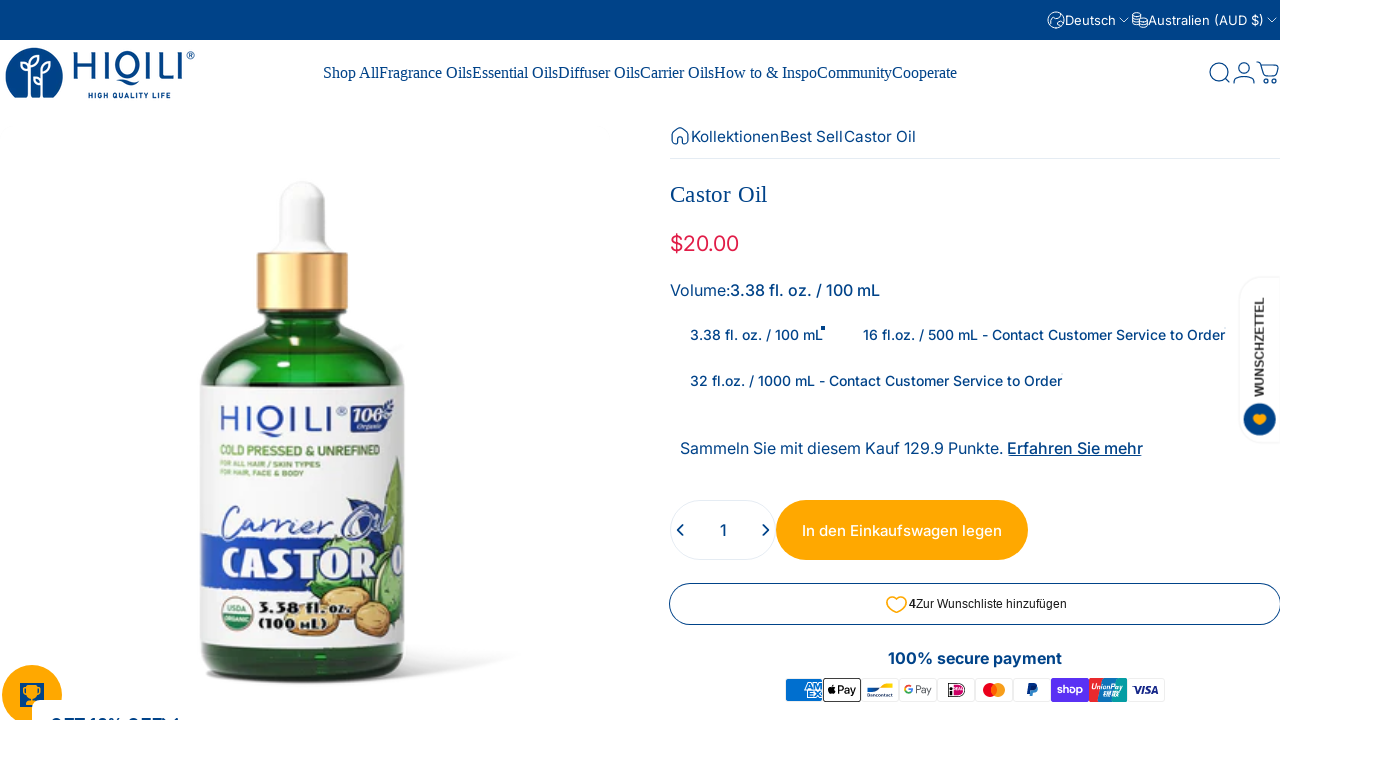

--- FILE ---
content_type: text/css
request_url: https://hiqili.com/cdn/shop/t/33/assets/blog-custom.css?v=77715897619102412021765533446
body_size: 2313
content:
*{margin:0;padding:0;box-sizing:border-box}.blog-container{--primary-blue: #2980b9;--dark-blue: #004389;--light-blue: #e8f4fc;--accent: #3498db;--text: #333;--shadow: 0 4px 12px rgba(0, 0, 0, .1);line-height:1.6;color:var(--text);background-color:#fff;padding:20px 0}.reversed-link.icon-with-text .link-text,.link,.rte a:not(.button,.reversed-link),#shopify-pc__banner__banner__body-policy-link,#shopify-pc__banner__btn-manage-prefs span{background:none}.blog-container .eo-container{max-width:1100px;margin:0 auto;padding:0 15px;display:grid;grid-template-columns:1fr;gap:40px}.blog-container .eo-header{text-align:center;margin-bottom:40px;padding:20px 0;border-bottom:1px solid #eee;grid-column:1 / -1}.blog-container .eo-title{color:var(--dark-blue);font-size:2.2rem;margin-bottom:15px;line-height:1.3}.blog-container .eo-meta{color:#666;font-size:.9rem;margin-bottom:20px}.blog-container .eo-section img{max-width:100%;height:auto;display:block;margin:20px auto;border-radius:8px;box-shadow:var(--shadow);transition:transform .3s ease}.blog-container .eo-section img:hover{transform:scale(1.02)}.image-caption{text-align:center;font-size:.9rem;color:#666;margin-top:-15px;margin-bottom:20px}.blog-container .eo-toc-mobile{background-color:#fff;border-radius:8px;margin:0 auto 30px;border-left:4px solid var(--accent);box-shadow:var(--shadow);overflow:hidden;position:relative;z-index:50;width:100%;max-width:100%}.blog-container .toc-mobile-header{padding:15px 20px;cursor:pointer;display:flex;justify-content:space-between;align-items:center;-webkit-user-select:none;user-select:none;position:relative;z-index:1;width:100%}.blog-container .toc-mobile-header h2{color:var(--dark-blue);margin:0;padding:0;font-size:1.3rem;white-space:nowrap;overflow:hidden;text-overflow:ellipsis;flex-grow:1}.blog-container .toc-toggle{transition:transform .3s ease;color:var(--dark-blue);font-size:1.5rem;flex-shrink:0;margin-left:10px;width:24px;text-align:center}.blog-container .toc-toggle.open{transform:rotate(180deg)}.blog-container .toc-mobile-content{padding:0 20px;max-height:0;overflow:hidden;transition:max-height .5s ease,padding .5s ease;position:relative;width:100%}.blog-container .toc-mobile-content.open{padding:15px 20px 20px;max-height:400px;overflow-y:auto}.blog-container .toc-mobile-content:before{content:"";position:absolute;left:10px;top:20px;bottom:20px;width:3px;background-color:var(--light-blue);border-radius:2px;opacity:0;transition:opacity .3s ease}.blog-container .toc-mobile-content.open:before{opacity:1}.blog-container .eo-toc-mobile ul{padding-left:20px;list-style-type:none;margin:0}.blog-container .eo-toc-mobile li{margin-bottom:10px;position:relative;padding-bottom:12px}.blog-container .eo-toc-mobile li:last-child{padding-bottom:0}.blog-container .eo-toc-mobile a{color:var(--dark-blue);text-decoration:none;font-weight:500;transition:color .3s;position:relative;display:inline-block;padding-bottom:5px}.blog-container .eo-toc-mobile a:after{content:"";position:absolute;left:0;bottom:-3px;width:100%;height:1.5px;background-color:var(--dark-blue);transform:scaleX(.9);transform-origin:left center;transition:transform .3s ease}.blog-container .eo-toc-mobile a:hover{color:var(--primary-blue)}.blog-container .eo-toc-mobile a:hover:after{transform:scaleX(1);background-color:var(--primary-blue)}.blog-container .eo-toc-desktop{position:sticky;top:120px;width:240px;background:#fff;border-radius:8px;padding:15px;box-shadow:var(--shadow);border-left:4px solid var(--accent);align-self:start;display:none}.blog-container .eo-toc-desktop h2{color:var(--dark-blue);margin-top:0;margin-bottom:15px;padding-bottom:10px;border-bottom:1px solid #eee;font-size:1.3rem}.blog-container .eo-toc-desktop ul{padding-left:15px;list-style:none}.blog-container .eo-toc-desktop li{margin-bottom:8px;padding:6px 0;border-bottom:1px solid #f0f0f0}.blog-container .eo-toc-desktop li:last-child{border-bottom:none}.blog-container .eo-toc-desktop a{color:var(--text);text-decoration:none;font-size:.95rem;transition:color .3s}.blog-container .eo-toc-desktop a:hover,.blog-container .eo-toc-desktop a.active{color:var(--primary-blue);font-weight:600}.blog-container .eo-content{background-color:#fff;border-radius:8px;padding:30px;box-shadow:var(--shadow);width:100%;margin:0 auto;overflow-x:hidden;position:relative}.blog-container .eo-content p,.blog-container .eo-content li{overflow-wrap:break-word;word-wrap:break-word;-webkit-hyphens:auto;hyphens:auto}.blog-container .eo-section{margin-bottom:40px;padding-bottom:20px;border-bottom:1px dashed #eee}.blog-container .eo-section:last-child{border-bottom:none}.blog-container .eo-section h2{color:var(--dark-blue);margin-top:0;margin-bottom:20px;padding-bottom:10px;border-bottom:2px solid var(--light-blue);font-size:1.6rem}.blog-container .highlight{background-color:var(--light-blue);padding:15px;border-left:4px solid var(--accent);margin:20px 0;border-radius:4px}.benefits-cards{display:grid;grid-template-columns:repeat(auto-fill,minmax(280px,1fr));gap:20px;margin:30px 0}.benefit-card{background-color:#f9f9f9;border-radius:8px;padding:20px;box-shadow:var(--shadow);transition:transform .3s ease;border-top:3px solid var(--accent)}.benefit-card:hover{transform:translateY(-5px)}.benefit-card h3{color:var(--dark-blue);margin-top:0;margin-bottom:15px;font-size:1.2rem}.application-cards{display:grid;grid-template-columns:repeat(auto-fill,minmax(300px,1fr));gap:20px;margin:30px 0}.application-card{background-color:#fdfdfd;border-radius:8px;padding:20px;box-shadow:var(--shadow);transition:transform .3s ease;border-left:3px solid var(--primary-blue)}.application-card:hover{transform:translateY(-5px)}.application-card h3{color:var(--dark-blue);margin-top:0;margin-bottom:15px;font-size:1.15rem}.precaution-card{background-color:#fff8f0;border-radius:8px;padding:25px;box-shadow:var(--shadow);margin:30px 0;border-left:4px solid #ff9500}.precaution-card h3{color:#d35400;margin-top:0;margin-bottom:15px;font-size:1.3rem}.precaution-list{padding-left:20px;margin:15px 0}.precaution-list li{margin-bottom:10px}@media (min-width: 1101px){.blog-container .eo-toc-mobile{display:none}.blog-container .eo-container{grid-template-columns:260px 1fr;padding:20px}.blog-container .eo-content{grid-column:2}.blog-container .eo-toc-desktop{display:block;grid-column:1}}@media (max-width: 1100px){.blog-container .eo-toc-desktop{display:none}}@media (max-width: 768px){.blog-container .eo-container{padding:0 10px;gap:20px}.blog-container .eo-content{padding:20px 15px;width:100%;margin:0;border-radius:8px}.blog-container .eo-section h2{font-size:1.4rem}.blog-container .benefits-cards,.blog-container .application-cards{grid-template-columns:1fr}.blog-container .toc-mobile-header{padding:12px 15px}.blog-container .toc-mobile-header h2{font-size:1.1rem}}@media (max-width: 360px){.blog-container .eo-title{font-size:1.8rem}.toc-mobile-content.open{max-height:300px}.blog-container .eo-content{padding:15px 10px}}.blog-container .back-to-top{position:fixed;bottom:30px;right:30px;width:50px;height:50px;background:var(--accent);color:#fff;border-radius:50%;display:flex;align-items:center;justify-content:center;cursor:pointer;box-shadow:var(--shadow);transition:all .3s ease;opacity:0;transform:translateY(20px);z-index:99;font-weight:700;font-size:1.4rem}.blog-container .back-to-top.visible{opacity:1;transform:translateY(0)}.blog-container .section-anchor{display:block;position:relative;top:-80px;visibility:hidden}.step-box{background-color:#fff;border:1px solid #e0e0e0;border-radius:8px;padding:15px;margin:15px 0;box-shadow:0 2px 4px #0000000d}.step-number{display:inline-block;background-color:var(--dark-blue);color:#fff;width:25px;height:25px;text-align:center;border-radius:50%;margin-right:10px;font-weight:700;line-height:25px}.safety-box{display:grid;grid-template-columns:repeat(auto-fit,minmax(250px,1fr));gap:20px;margin:25px 0}.avoid{background-color:#fee;border-left:4px solid #e74c3c;padding:15px;border-radius:8px;box-shadow:var(--shadow)}.safe{background-color:#efe;border-left:4px solid #2ecc71;padding:15px;border-radius:8px;box-shadow:var(--shadow)}.recipe-card{background-color:#fdfdfd;border-radius:8px;padding:20px;box-shadow:var(--shadow);transition:transform .3s ease;border-left:3px solid var(--primary-blue)}.recipe-card:hover{transform:translateY(-5px)}.recipe-card h3{color:var(--dark-blue);margin-top:0;margin-bottom:15px;font-size:1.15rem}.faq-answer{max-height:0;overflow:hidden;transition:max-height .3s ease-out,padding .3s ease-out;padding:0 20px}.faq-answer.active{max-height:1000px;padding:15px 20px 20px;margin-bottom:5px}.faq-question{background-color:var(--light-blue);padding:12px 15px;border-radius:6px 6px 0 0;cursor:pointer;display:flex;justify-content:space-between;align-items:center;font-weight:600;color:var(--dark-blue)}.faq-question:after{content:"+";font-size:1.2rem;width:20px;height:20px;display:inline-flex;align-items:center;justify-content:center;transition:transform .3s ease}.faq-question.active:after{content:"-"}.faq-item{margin-bottom:10px;border:1px solid #eee;border-radius:8px;overflow:hidden;box-shadow:0 2px 4px #0000000d}.table-scroll{width:100%;overflow-x:auto;-webkit-overflow-scrolling:touch;margin:15px 0;border-radius:8px;box-shadow:var(--shadow)}.table-scroll table{min-width:600px;width:100%;border-collapse:collapse}.table-scroll th,.table-scroll td{padding:12px 15px;text-align:left;border-bottom:1px solid #eee}.table-scroll th{background-color:var(--dark-blue);color:#fff;position:sticky;top:0;z-index:10}.table-scroll tr:last-child td{border-bottom:none}.table-scroll td{word-wrap:break-word;word-break:break-word}@media (max-width: 768px){.faq-question{padding:10px 12px;font-size:.9rem}.faq-answer.active{padding:12px 15px;font-size:.9rem}.table-scroll{margin:15px -15px;border-radius:0}}@media (max-width: 768px){.blog-container .eo-title{font-size:1.2rem}}.blog-container .eo-content a[href]{color:var(--primary-blue);font-weight:600;text-decoration:underline;padding:0 2px;transition:all .3s ease}.blog-container .eo-content a[href]:hover{color:var(--dark-blue);text-decoration:none;background-color:#3498db1a;border-radius:2px}.blog-container .eo-content a[href^=http]:not([href*="hiqili.com"]){position:relative;padding-right:16px}.fo-page{max-width:960px;margin:0 auto;padding:32px 16px 48px;font-family:system-ui,-apple-system,Segoe UI,sans-serif;color:#212529;line-height:1.7}.fo-page p{margin:0 0 10px;font-size:.96rem;color:#444}.fo-page strong{color:#222}.fo-header{margin-bottom:24px}.fo-header h1{font-size:2rem;margin-bottom:10px;font-weight:700;letter-spacing:.01em}.fo-header p{max-width:680px;font-size:.98rem}.fo-section{margin-bottom:12px}.fo-section h2{font-size:1.35rem;margin:26px 0 14px;font-weight:650;display:inline-flex;align-items:center;gap:8px;position:relative}.fo-section h2:after{content:"";display:block;width:36px;height:2px;background:linear-gradient(90deg,#4b6fff,#9b6bff);border-radius:999px}.fo-section h3{font-size:1.02rem;margin:14px 0 6px;font-weight:600}.fo-box{background:#fff;border-radius:12px;padding:16px 18px 18px;margin-bottom:18px;border:1px solid #e4e7f1;box-shadow:0 8px 18px #0f172a0f}.fo-box p:last-child{margin-bottom:0}.fo-input-group{display:flex;flex-direction:column;gap:12px}.fo-field{display:flex;flex-direction:column;gap:4px}.fo-field label{font-size:.9rem;font-weight:600;color:#333}.fo-hint{font-size:.82rem;color:#888;margin-left:4px;font-weight:400}.fo-field input,.fo-field select{border-radius:10px;border:1px solid #d0d6eb;padding:8px 11px;font-size:.95rem;outline:none;background:#fbfcff;transition:border .2s ease,box-shadow .2s ease,background .2s ease}.fo-field input:focus,.fo-field select:focus{border-color:#4b6fff;box-shadow:0 0 0 1px #4b6fff26;background:#fff}.fo-inline{display:flex;gap:10px}.fo-inline .fo-field{flex:1}.fo-quick{margin-top:4px;display:flex;flex-wrap:wrap;gap:6px;align-items:center}.fo-quick-label{font-size:.8rem;color:#777}.fo-quick-button{border-radius:999px;border:1px solid #d0d5ea;padding:3px 10px;font-size:.8rem;background:#f4f6ff;cursor:pointer;transition:background .15s ease,border-color .15s ease,transform .1s ease}.fo-quick-button:hover{background:#e4e8ff;border-color:#4b6fff;transform:translateY(-1px)}.fo-button{width:100%;margin-top:8px;border:none;border-radius:999px;padding:10px 16px;font-size:.96rem;font-weight:600;cursor:pointer;color:#fff;background:linear-gradient(135deg,#4b6fff,#7c5cff);box-shadow:0 10px 20px #4b6fff4d;transition:transform .1s ease,box-shadow .1s ease}.fo-button:hover{transform:translateY(-1px);box-shadow:0 14px 26px #4b6fff61}.fo-small-note{margin-top:8px;font-size:.85rem;color:#777}.fo-result-box{margin-top:10px;border-radius:10px;background:#f4f6ff;border:1px solid #dde1f5;padding:14px 16px}.fo-result-title{font-size:.95rem;font-weight:600;margin-bottom:6px;color:#333}.fo-result-main{font-size:1rem;font-weight:500;color:#222;margin-bottom:6px}.fo-result-grid{display:flex;flex-wrap:wrap;gap:12px;margin-top:6px}.fo-result-item{padding:8px 10px;border-radius:8px;background:#fff;border:1px solid #e0e3f2;min-width:140px}.fo-result-item .fo-label{display:block;font-size:.8rem;color:#777}.fo-result-item .fo-value{font-size:1rem;font-weight:600;color:#222}.fo-result-sub{font-size:.9rem;color:#555;margin-top:8px}.fo-two-col{display:grid;grid-template-columns:1fr 1fr;gap:16px}.fo-list{margin:6px 0 0 18px;padding:0;font-size:.94rem;color:#444}.fo-list li{margin-bottom:4px}.fo-faq{margin-top:4px}.fo-faq-item{border-radius:10px;border:1px solid #e1e4f0;margin-bottom:10px;overflow:hidden;background:#fff}.fo-faq-question{padding:11px 14px;background:#f7f8fc;cursor:pointer;display:flex;justify-content:space-between;align-items:center;font-size:.95rem}.fo-faq-question span.fo-toggle{font-size:1rem;color:#777;margin-left:8px;transition:transform .2s ease}.fo-faq-answer{max-height:0;overflow:hidden;padding:0 14px;transition:max-height .25s ease}.fo-faq-answer p{margin:10px 0 12px;font-size:.9rem;color:#555}.fo-faq-item.fo-open .fo-faq-answer{max-height:220px}.fo-faq-item.fo-open .fo-toggle{transform:rotate(45deg)}@media (max-width: 720px){.fo-page{padding-inline:14px}.fo-header h1{font-size:1.6rem}.fo-two-col{grid-template-columns:1fr}.fo-inline,.fo-result-grid{flex-direction:column}}
/*# sourceMappingURL=/cdn/shop/t/33/assets/blog-custom.css.map?v=77715897619102412021765533446 */


--- FILE ---
content_type: text/javascript
request_url: https://hiqili.com/cdn/shop/t/33/assets/blog-custom.js?v=60109652074766403031763020342
body_size: 817
content:
document.addEventListener("DOMContentLoaded",function(){const tocHeader=document.getElementById("tocHeader"),tocContent=document.getElementById("tocContent"),tocToggle=document.getElementById("tocToggle");let isOpen=!1;if(tocHeader&&tocContent&&tocToggle){let toggleToc2=function(){isOpen=!isOpen,isOpen?(tocContent.classList.add("open"),tocToggle.classList.add("open"),tocToggle.textContent="\u25B2",setTimeout(()=>{tocContent.style.maxHeight=tocContent.scrollHeight+"px"},10)):(tocContent.style.maxHeight="0",tocContent.classList.remove("open"),tocToggle.classList.remove("open"),tocToggle.textContent="\u25BC")};var toggleToc=toggleToc2;tocHeader.addEventListener("click",toggleToc2),tocToggle.addEventListener("click",function(e){e.stopPropagation(),toggleToc2()})}document.querySelectorAll(".eo-toc-mobile a, .eo-toc-desktop a").forEach(link=>{link.addEventListener("click",function(e){e.preventDefault();const targetId=this.getAttribute("href"),targetElement=document.querySelector(targetId);if(targetElement){const offsetPosition=targetElement.getBoundingClientRect().top+window.pageYOffset-80;window.scrollTo({top:offsetPosition,behavior:"smooth"}),window.innerWidth<=1100&&isOpen&&toggleToc()}})});const backToTopButton=document.querySelector(".back-to-top");backToTopButton&&(window.addEventListener("scroll",()=>{backToTopButton.classList.toggle("visible",window.pageYOffset>300)}),backToTopButton.addEventListener("click",()=>{window.scrollTo({top:0,behavior:"smooth"})})),window.addEventListener("scroll",()=>{const sections=document.querySelectorAll(".section-anchor"),navLinks=document.querySelectorAll(".eo-toc-desktop a, .eo-toc-mobile a");let currentSection="";sections.forEach(section=>{const sectionTop=section.offsetTop;pageYOffset>=sectionTop-150&&(currentSection=section.getAttribute("id"))}),navLinks.forEach(link=>{link.classList.remove("active"),link.getAttribute("href")===`#${currentSection}`&&link.classList.add("active")})});const faqQuestions=document.querySelectorAll(".faq-question");faqQuestions.forEach(question=>{const answer=question.nextElementSibling;answer.classList.remove("active"),answer.style.maxHeight="0"}),faqQuestions.forEach(question=>{question.addEventListener("click",function(){const answer=this.nextElementSibling,isCurrentlyActive=this.classList.contains("active");faqQuestions.forEach(q=>{q.classList.remove("active");const ans=q.nextElementSibling;ans.classList.remove("active"),ans.style.maxHeight="0"}),isCurrentlyActive||(this.classList.add("active"),answer.classList.add("active"),answer.style.maxHeight=answer.scrollHeight+50+"px")})})}),document.addEventListener("DOMContentLoaded",()=>{const projectSelect=document.getElementById("fo-project-type"),batchSizeInput=document.getElementById("batch-size"),batchUnitSelect=document.getElementById("batch-unit"),loadInput=document.getElementById("fragrance-load"),loadHint=document.getElementById("fo-load-hint"),calcBtn=document.getElementById("fo-calc-btn"),resultMainText=document.getElementById("fo-result-main-text"),resultGrid=document.getElementById("fo-result-grid"),mainValueSpan=document.getElementById("fo-main-value"),mainUnitSpan=document.getElementById("fo-main-unit"),altValueSpan=document.getElementById("fo-alt-value"),altUnitSpan=document.getElementById("fo-alt-unit");document.querySelectorAll(".fo-quick-button").forEach(btn=>{btn.addEventListener("click",()=>{const value=btn.getAttribute("data-value");loadInput&&(loadInput.value=value)})});function updateLoadHint(){if(!projectSelect||!loadHint)return;const val=projectSelect.value;val==="candle"?(loadHint.textContent="(candles: usually 6\u201310%)",loadInput.value||(loadInput.value=8)):val==="cp-soap"?(loadHint.textContent="(cold process soap: often 3\u20135%)",loadInput.value||(loadInput.value=3)):val==="mp-soap"?(loadHint.textContent="(melt and pour soap: usually 1\u20133%)",loadInput.value||(loadInput.value=2)):loadHint.textContent="(check supplier guidelines for this project)"}projectSelect&&(projectSelect.addEventListener("change",updateLoadHint),updateLoadHint());function calculateFragrance(){if(!batchSizeInput||!loadInput||!batchUnitSelect)return;const batchSize=parseFloat(batchSizeInput.value),load=parseFloat(loadInput.value),unit=batchUnitSelect.value;if(isNaN(batchSize)||batchSize<=0){resultMainText.textContent="Please enter a valid batch size greater than 0.",resultGrid.style.display="none";return}if(isNaN(load)||load<=0){resultMainText.textContent="Please enter a valid fragrance load percentage.",resultGrid.style.display="none";return}if(load>15){resultMainText.textContent="Fragrance load above 15% is not recommended. Please choose a lower percentage.",resultGrid.style.display="none";return}const amount=batchSize*(load/100);let altAmount,mainUnit,altUnit;unit==="g"?(mainUnit="g",altUnit="oz",altAmount=amount/28.3495):(mainUnit="oz",altUnit="g",altAmount=amount*28.3495),mainValueSpan&&mainUnitSpan&&altValueSpan&&altUnitSpan&&(mainValueSpan.textContent=amount.toFixed(2),mainUnitSpan.textContent=mainUnit,altValueSpan.textContent=altAmount.toFixed(2),altUnitSpan.textContent=altUnit),resultMainText.textContent="Here is your total fragrance oil amount based on batch size and percentage:",resultGrid.style.display="flex"}calcBtn&&calcBtn.addEventListener("click",calculateFragrance),document.querySelectorAll(".fo-faq-item").forEach(item=>{const question=item.querySelector(".fo-faq-question");question&&question.addEventListener("click",()=>{item.classList.toggle("fo-open")})})});
//# sourceMappingURL=/cdn/shop/t/33/assets/blog-custom.js.map?v=60109652074766403031763020342
